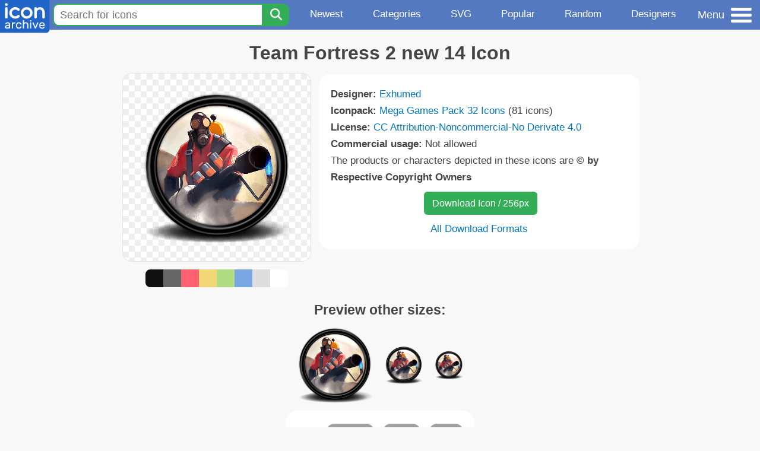

--- FILE ---
content_type: text/html; charset=utf-8
request_url: https://www.iconarchive.com/show/mega-games-pack-32-icons-by-3xhumed/Team-Fortress-2-new-14-icon.html
body_size: 9772
content:
<!DOCTYPE html><html lang="en"><head><meta charset="utf-8"/>
<script>var __ezHttpConsent={setByCat:function(src,tagType,attributes,category,force,customSetScriptFn=null){var setScript=function(){if(force||window.ezTcfConsent[category]){if(typeof customSetScriptFn==='function'){customSetScriptFn();}else{var scriptElement=document.createElement(tagType);scriptElement.src=src;attributes.forEach(function(attr){for(var key in attr){if(attr.hasOwnProperty(key)){scriptElement.setAttribute(key,attr[key]);}}});var firstScript=document.getElementsByTagName(tagType)[0];firstScript.parentNode.insertBefore(scriptElement,firstScript);}}};if(force||(window.ezTcfConsent&&window.ezTcfConsent.loaded)){setScript();}else if(typeof getEzConsentData==="function"){getEzConsentData().then(function(ezTcfConsent){if(ezTcfConsent&&ezTcfConsent.loaded){setScript();}else{console.error("cannot get ez consent data");force=true;setScript();}});}else{force=true;setScript();console.error("getEzConsentData is not a function");}},};</script>
<script>var ezTcfConsent=window.ezTcfConsent?window.ezTcfConsent:{loaded:false,store_info:false,develop_and_improve_services:false,measure_ad_performance:false,measure_content_performance:false,select_basic_ads:false,create_ad_profile:false,select_personalized_ads:false,create_content_profile:false,select_personalized_content:false,understand_audiences:false,use_limited_data_to_select_content:false,};function getEzConsentData(){return new Promise(function(resolve){document.addEventListener("ezConsentEvent",function(event){var ezTcfConsent=event.detail.ezTcfConsent;resolve(ezTcfConsent);});});}</script>
<script>if(typeof _setEzCookies!=='function'){function _setEzCookies(ezConsentData){var cookies=window.ezCookieQueue;for(var i=0;i<cookies.length;i++){var cookie=cookies[i];if(ezConsentData&&ezConsentData.loaded&&ezConsentData[cookie.tcfCategory]){document.cookie=cookie.name+"="+cookie.value;}}}}
window.ezCookieQueue=window.ezCookieQueue||[];if(typeof addEzCookies!=='function'){function addEzCookies(arr){window.ezCookieQueue=[...window.ezCookieQueue,...arr];}}
addEzCookies([{name:"ezoab_233319",value:"mod21; Path=/; Domain=iconarchive.com; Max-Age=7200",tcfCategory:"store_info",isEzoic:"true",},{name:"ezosuibasgeneris-1",value:"2a159023-aab6-49ab-4d71-91a3db62825c; Path=/; Domain=iconarchive.com; Expires=Sun, 24 Jan 2027 23:52:54 UTC; Secure; SameSite=None",tcfCategory:"understand_audiences",isEzoic:"true",}]);if(window.ezTcfConsent&&window.ezTcfConsent.loaded){_setEzCookies(window.ezTcfConsent);}else if(typeof getEzConsentData==="function"){getEzConsentData().then(function(ezTcfConsent){if(ezTcfConsent&&ezTcfConsent.loaded){_setEzCookies(window.ezTcfConsent);}else{console.error("cannot get ez consent data");_setEzCookies(window.ezTcfConsent);}});}else{console.error("getEzConsentData is not a function");_setEzCookies(window.ezTcfConsent);}</script><script type="text/javascript" data-ezscrex='false' data-cfasync='false'>window._ezaq = Object.assign({"edge_cache_status":12,"edge_response_time":133,"url":"https://www.iconarchive.com/show/mega-games-pack-32-icons-by-3xhumed/Team-Fortress-2-new-14-icon.html"}, typeof window._ezaq !== "undefined" ? window._ezaq : {});</script><script type="text/javascript" data-ezscrex='false' data-cfasync='false'>window._ezaq = Object.assign({"ab_test_id":"mod21"}, typeof window._ezaq !== "undefined" ? window._ezaq : {});window.__ez=window.__ez||{};window.__ez.tf={"kabf":"true"};</script><script type="text/javascript" data-ezscrex='false' data-cfasync='false'>window.ezDisableAds = true;</script>
<script data-ezscrex='false' data-cfasync='false' data-pagespeed-no-defer>var __ez=__ez||{};__ez.stms=Date.now();__ez.evt={};__ez.script={};__ez.ck=__ez.ck||{};__ez.template={};__ez.template.isOrig=true;window.__ezScriptHost="//www.ezojs.com";__ez.queue=__ez.queue||function(){var e=0,i=0,t=[],n=!1,o=[],r=[],s=!0,a=function(e,i,n,o,r,s,a){var l=arguments.length>7&&void 0!==arguments[7]?arguments[7]:window,d=this;this.name=e,this.funcName=i,this.parameters=null===n?null:w(n)?n:[n],this.isBlock=o,this.blockedBy=r,this.deleteWhenComplete=s,this.isError=!1,this.isComplete=!1,this.isInitialized=!1,this.proceedIfError=a,this.fWindow=l,this.isTimeDelay=!1,this.process=function(){f("... func = "+e),d.isInitialized=!0,d.isComplete=!0,f("... func.apply: "+e);var i=d.funcName.split("."),n=null,o=this.fWindow||window;i.length>3||(n=3===i.length?o[i[0]][i[1]][i[2]]:2===i.length?o[i[0]][i[1]]:o[d.funcName]),null!=n&&n.apply(null,this.parameters),!0===d.deleteWhenComplete&&delete t[e],!0===d.isBlock&&(f("----- F'D: "+d.name),m())}},l=function(e,i,t,n,o,r,s){var a=arguments.length>7&&void 0!==arguments[7]?arguments[7]:window,l=this;this.name=e,this.path=i,this.async=o,this.defer=r,this.isBlock=t,this.blockedBy=n,this.isInitialized=!1,this.isError=!1,this.isComplete=!1,this.proceedIfError=s,this.fWindow=a,this.isTimeDelay=!1,this.isPath=function(e){return"/"===e[0]&&"/"!==e[1]},this.getSrc=function(e){return void 0!==window.__ezScriptHost&&this.isPath(e)&&"banger.js"!==this.name?window.__ezScriptHost+e:e},this.process=function(){l.isInitialized=!0,f("... file = "+e);var i=this.fWindow?this.fWindow.document:document,t=i.createElement("script");t.src=this.getSrc(this.path),!0===o?t.async=!0:!0===r&&(t.defer=!0),t.onerror=function(){var e={url:window.location.href,name:l.name,path:l.path,user_agent:window.navigator.userAgent};"undefined"!=typeof _ezaq&&(e.pageview_id=_ezaq.page_view_id);var i=encodeURIComponent(JSON.stringify(e)),t=new XMLHttpRequest;t.open("GET","//g.ezoic.net/ezqlog?d="+i,!0),t.send(),f("----- ERR'D: "+l.name),l.isError=!0,!0===l.isBlock&&m()},t.onreadystatechange=t.onload=function(){var e=t.readyState;f("----- F'D: "+l.name),e&&!/loaded|complete/.test(e)||(l.isComplete=!0,!0===l.isBlock&&m())},i.getElementsByTagName("head")[0].appendChild(t)}},d=function(e,i){this.name=e,this.path="",this.async=!1,this.defer=!1,this.isBlock=!1,this.blockedBy=[],this.isInitialized=!0,this.isError=!1,this.isComplete=i,this.proceedIfError=!1,this.isTimeDelay=!1,this.process=function(){}};function c(e,i,n,s,a,d,c,u,f){var m=new l(e,i,n,s,a,d,c,f);!0===u?o[e]=m:r[e]=m,t[e]=m,h(m)}function h(e){!0!==u(e)&&0!=s&&e.process()}function u(e){if(!0===e.isTimeDelay&&!1===n)return f(e.name+" blocked = TIME DELAY!"),!0;if(w(e.blockedBy))for(var i=0;i<e.blockedBy.length;i++){var o=e.blockedBy[i];if(!1===t.hasOwnProperty(o))return f(e.name+" blocked = "+o),!0;if(!0===e.proceedIfError&&!0===t[o].isError)return!1;if(!1===t[o].isComplete)return f(e.name+" blocked = "+o),!0}return!1}function f(e){var i=window.location.href,t=new RegExp("[?&]ezq=([^&#]*)","i").exec(i);"1"===(t?t[1]:null)&&console.debug(e)}function m(){++e>200||(f("let's go"),p(o),p(r))}function p(e){for(var i in e)if(!1!==e.hasOwnProperty(i)){var t=e[i];!0===t.isComplete||u(t)||!0===t.isInitialized||!0===t.isError?!0===t.isError?f(t.name+": error"):!0===t.isComplete?f(t.name+": complete already"):!0===t.isInitialized&&f(t.name+": initialized already"):t.process()}}function w(e){return"[object Array]"==Object.prototype.toString.call(e)}return window.addEventListener("load",(function(){setTimeout((function(){n=!0,f("TDELAY -----"),m()}),5e3)}),!1),{addFile:c,addFileOnce:function(e,i,n,o,r,s,a,l,d){t[e]||c(e,i,n,o,r,s,a,l,d)},addDelayFile:function(e,i){var n=new l(e,i,!1,[],!1,!1,!0);n.isTimeDelay=!0,f(e+" ...  FILE! TDELAY"),r[e]=n,t[e]=n,h(n)},addFunc:function(e,n,s,l,d,c,u,f,m,p){!0===c&&(e=e+"_"+i++);var w=new a(e,n,s,l,d,u,f,p);!0===m?o[e]=w:r[e]=w,t[e]=w,h(w)},addDelayFunc:function(e,i,n){var o=new a(e,i,n,!1,[],!0,!0);o.isTimeDelay=!0,f(e+" ...  FUNCTION! TDELAY"),r[e]=o,t[e]=o,h(o)},items:t,processAll:m,setallowLoad:function(e){s=e},markLoaded:function(e){if(e&&0!==e.length){if(e in t){var i=t[e];!0===i.isComplete?f(i.name+" "+e+": error loaded duplicate"):(i.isComplete=!0,i.isInitialized=!0)}else t[e]=new d(e,!0);f("markLoaded dummyfile: "+t[e].name)}},logWhatsBlocked:function(){for(var e in t)!1!==t.hasOwnProperty(e)&&u(t[e])}}}();__ez.evt.add=function(e,t,n){e.addEventListener?e.addEventListener(t,n,!1):e.attachEvent?e.attachEvent("on"+t,n):e["on"+t]=n()},__ez.evt.remove=function(e,t,n){e.removeEventListener?e.removeEventListener(t,n,!1):e.detachEvent?e.detachEvent("on"+t,n):delete e["on"+t]};__ez.script.add=function(e){var t=document.createElement("script");t.src=e,t.async=!0,t.type="text/javascript",document.getElementsByTagName("head")[0].appendChild(t)};__ez.dot=__ez.dot||{};__ez.queue.addFileOnce('/detroitchicago/boise.js', '/detroitchicago/boise.js?gcb=195-0&cb=5', true, [], true, false, true, false);__ez.queue.addFileOnce('/parsonsmaize/abilene.js', '/parsonsmaize/abilene.js?gcb=195-0&cb=e80eca0cdb', true, [], true, false, true, false);__ez.queue.addFileOnce('/parsonsmaize/mulvane.js', '/parsonsmaize/mulvane.js?gcb=195-0&cb=e75e48eec0', true, ['/parsonsmaize/abilene.js'], true, false, true, false);__ez.queue.addFileOnce('/detroitchicago/birmingham.js', '/detroitchicago/birmingham.js?gcb=195-0&cb=539c47377c', true, ['/parsonsmaize/abilene.js'], true, false, true, false);</script>
<script data-ezscrex="false" type="text/javascript" data-cfasync="false">window._ezaq = Object.assign({"ad_cache_level":0,"adpicker_placement_cnt":0,"ai_placeholder_cache_level":0,"ai_placeholder_placement_cnt":-1,"domain":"iconarchive.com","domain_id":233319,"ezcache_level":1,"ezcache_skip_code":0,"has_bad_image":0,"has_bad_words":0,"is_sitespeed":0,"lt_cache_level":0,"response_size":32275,"response_size_orig":26475,"response_time_orig":119,"template_id":5,"url":"https://www.iconarchive.com/show/mega-games-pack-32-icons-by-3xhumed/Team-Fortress-2-new-14-icon.html","word_count":0,"worst_bad_word_level":0}, typeof window._ezaq !== "undefined" ? window._ezaq : {});__ez.queue.markLoaded('ezaqBaseReady');</script>
<script type='text/javascript' data-ezscrex='false' data-cfasync='false'>
window.ezAnalyticsStatic = true;

function analyticsAddScript(script) {
	var ezDynamic = document.createElement('script');
	ezDynamic.type = 'text/javascript';
	ezDynamic.innerHTML = script;
	document.head.appendChild(ezDynamic);
}
function getCookiesWithPrefix() {
    var allCookies = document.cookie.split(';');
    var cookiesWithPrefix = {};

    for (var i = 0; i < allCookies.length; i++) {
        var cookie = allCookies[i].trim();

        for (var j = 0; j < arguments.length; j++) {
            var prefix = arguments[j];
            if (cookie.indexOf(prefix) === 0) {
                var cookieParts = cookie.split('=');
                var cookieName = cookieParts[0];
                var cookieValue = cookieParts.slice(1).join('=');
                cookiesWithPrefix[cookieName] = decodeURIComponent(cookieValue);
                break; // Once matched, no need to check other prefixes
            }
        }
    }

    return cookiesWithPrefix;
}
function productAnalytics() {
	var d = {"pr":[6],"omd5":"175a945bcace93f785380eaa95c6bc4c","nar":"risk score"};
	d.u = _ezaq.url;
	d.p = _ezaq.page_view_id;
	d.v = _ezaq.visit_uuid;
	d.ab = _ezaq.ab_test_id;
	d.e = JSON.stringify(_ezaq);
	d.ref = document.referrer;
	d.c = getCookiesWithPrefix('active_template', 'ez', 'lp_');
	if(typeof ez_utmParams !== 'undefined') {
		d.utm = ez_utmParams;
	}

	var dataText = JSON.stringify(d);
	var xhr = new XMLHttpRequest();
	xhr.open('POST','/ezais/analytics?cb=1', true);
	xhr.onload = function () {
		if (xhr.status!=200) {
            return;
		}

        if(document.readyState !== 'loading') {
            analyticsAddScript(xhr.response);
            return;
        }

        var eventFunc = function() {
            if(document.readyState === 'loading') {
                return;
            }
            document.removeEventListener('readystatechange', eventFunc, false);
            analyticsAddScript(xhr.response);
        };

        document.addEventListener('readystatechange', eventFunc, false);
	};
	xhr.setRequestHeader('Content-Type','text/plain');
	xhr.send(dataText);
}
__ez.queue.addFunc("productAnalytics", "productAnalytics", null, true, ['ezaqBaseReady'], false, false, false, true);
</script>

<meta name="viewport" content="width=device-width, initial-scale=1"/>
<meta name="theme-color" content="#112040"/>
<base href="https://www.iconarchive.com/"/>


<meta name="keywords" content="fortress,team,new,Team Fortress 2 new 14"/>
<meta name="description" content="Click to download Fortress, Team, New icon from Mega Games Pack 32 Iconpack by Exhumed"/>
<link rel="icon" href="/favicon3.svg" type="image/svg+xml"/>
<link rel="icon" type="image/png" href="/static/images/favicon3-48x48.png" sizes="48x48"/>
<link rel="icon" type="image/png" href="/static/images/favicon3-192x192.png" sizes="192x192"/>
<link rel="apple-touch-icon" href="/static/images/favicon3-apple-touch-180x180.png" sizes="180x180"/>

<title>Team Fortress 2 new 14 Icon | Mega Games Pack 32 Iconpack | Exhumed</title>

<link rel="stylesheet" href="/static/css/iconarchive.min.v15.css" type="text/css"/>
<script defer="" src="/static/js/iconarchive.min.v3.js"></script>
<meta property="og:url" content="https://www.iconarchive.com/show/mega-games-pack-32-icons-by-3xhumed/Team-Fortress-2-new-14-icon.html"/>
<meta property="og:title" content="Team Fortress 2 new 14 Icon | Mega Games Pack 32 Iconpack | Exhumed"/>
<meta property="og:image" content="https://icons.iconarchive.com/icons/3xhumed/mega-games-pack-32/256/Team-Fortress-2-new-14-icon.png"/>
<link rel="canonical" href="https://www.iconarchive.com/show/mega-games-pack-32-icons-by-3xhumed/Team-Fortress-2-new-14-icon.html"/>
<script type='text/javascript'>
var ezoTemplate = 'orig_site';
var ezouid = '1';
var ezoFormfactor = '1';
</script><script data-ezscrex="false" type='text/javascript'>
var soc_app_id = '0';
var did = 233319;
var ezdomain = 'iconarchive.com';
var ezoicSearchable = 1;
</script></head>
<body>

<!-- BuySellAds.com Ad Code -->
<script type="text/javascript">
(function(){
  var bsa = document.createElement('script');
     bsa.type = 'text/javascript';
     bsa.async = true;
     bsa.src = '//s3.buysellads.com/ac/bsa.js';
  (document.getElementsByTagName('head')[0]||document.getElementsByTagName('body')[0]).appendChild(bsa);
})();
</script>
<!-- End BuySellAds.com Ad Code -->

<script src="//m.servedby-buysellads.com/monetization.js" type="text/javascript"></script>
<script>
(function(){
	if(typeof _bsa !== 'undefined' && _bsa) {
  		// format, zoneKey, segment:value, options
  		_bsa.init('flexbar', 'CKYI6237', 'placement:iconarchivecom');
  	}
})();
</script>


<header class="sticky" style="display:flex;justify-content:space-between;background-color:#5479c1;position: sticky;top: 0;height:50px;margin-bottom:10px;width:100%;z-index:9999;">

    <div class="hidden-under-320">
    <a href="https://www.iconarchive.com/" rel="nofollow"><img src="https://static.iconarchive.com/static/images/logo.svg" alt="Logo - Great icons for Win, Mac &amp; Linux" width="84" height="58" style="min-width:84px;"/></a>
    </div>

	<div style="display:flex;justify-content:space-between;width:100%;">
		<form class="topnav-search-wrap" style="flex:1;" action="https://www.iconarchive.com/search" method="get">
            <input class="topnav-search-field" type="text" name="q" value="" placeholder="Search for icons"/>
            <button class="topnav-search-submit" type="submit" aria-label="Search" title="Search"><div class="icon-search" style="width:20px;height:22px;"></div></button>
        </form>

        <div class="topnav" style="">
        <a href="/news.html" class="hidden-under-600">Newest</a>
        <a href="/categories.html" class="hidden-under-700">Categories</a>
        <a href="/svg-icons.html" class="hidden-under-600">SVG</a>
        <a href="/popular.html" class="hidden-under-800">Popular</a>
        <a href="/randomsets.html" class="hidden-under-900">Random</a>
        <a href="/artists.html" class="hidden-under-1000">Designers</a>
        </div>


		<div id="myNavBtn" class="topnav-menu-button" title="Menu">
			<div class="hamburger-label hidden-under-400" title="Menu">Menu</div>
              <div class="hamburger-box" title="Menu">
				<div></div>
				<div class="hamburger-middle"></div>
				<div></div>
			</div>
		</div>


	</div>

</header>

<!-- The Modal -->
<div id="myNavModal" class="modal">
  <!-- Modal content -->
  <div class="modal-content">
    <span class="close">×</span>

<h3>Browse Icons</h3>
<ul>
	<li><span class="icon icon-news" title="Newspaper Icon"></span> <a href="/news.html">Newest Packs</a></li>
	<li><span class="icon icon-svg" title="Bezier Icon"></span> <a href="/svg-icons.html">SVG Icon Packs</a></li>
	<li><span class="icon icon-fire" title="Fire Icon"></span> <a href="/popular.html">Popular Packs</a></li>
    <li><span class="icon icon-dice-five" title="Dice Icon"></span> <a href="/randomsets.html">Random Packs</a></li>
    <li><span class="icon icon-tag" title="Tag Icon"></span> <a href="/commercialfree.html">License: Commercial free Packs</a></li>
</ul>

<h3>Categories</h3>
<ul class="navmulticol">
    <li><a href="/category/adobe-icons.html">Adobe Icons</a></li>
    <li><a href="/category/alphabet-icons.html">Alphabet Icons</a></li>
    <li><a href="/category/animals-icons.html">Animal Icons</a></li>
    <li><a href="/category/apple-icons.html">Apple Icons</a></li>
    <li><a href="/category/application-icons.html">Application Icons</a></li>
    <li><a href="/category/art-icons.html">Art Icons</a></li>
    <li><a href="/category/avatar-icons.html">Avatar Icons</a></li>
    <li><a href="/category/buildings-icons.html">Buildings Icons</a></li>
    <li><a href="/category/business-icons.html">Business Icons</a></li>
    <li><a href="/category/cartoon-icons.html">Cartoon Icons</a></li>
    <li><a href="/category/christmas-icons.html">Christmas Icons</a></li>
    <li><a href="/category/computer-icons.html">Computer Icons</a></li>
    <li><a href="/category/culture-icons.html">Culture Icons</a></li>
    <li><a href="/category/drive-icons.html">Drive Icons</a></li>
    <li><a href="/category/easter-icons.html">Easter Icons</a></li>
    <li><a href="/category/emo-icons.html">Emo Icons</a></li>
    <li><a href="/category/emoji-icons.html">Emoji Icons</a></li>
    <li><a href="/category/flag-icons.html">Flag Icons</a></li>
    <li><a href="/category/folder-icons.html">Folder Icons</a></li>
    <li><a href="/category/food-icons.html">Food Icons</a></li>
    <li><a href="/category/funny-icons.html">Funny Icons</a></li>
    <li><a href="/category/game-icons.html">Game Icons</a></li>
    <li><a href="/category/halloween-icons.html">Halloween Icons</a></li>
    <li><a href="/category/handdrawn-icons.html">Hand-Drawn Icons</a></li>
    <li><a href="/category/holiday-icons.html">Holiday Icons</a></li>
    <li><a href="/category/kid-icons.html">Kids Icons</a></li>
    <li><a href="/category/lifestyle-icons.html">Lifestyle Icons</a></li>
    <li><a href="/category/love-icons.html">Love Icons</a></li>
    <li><a href="/category/media-icons.html">Media Icons</a></li>
    <li><a href="/category/medical-icons.html">Medical Icons</a></li>
    <li><a href="/category/microsoft-icons.html">Microsoft Icons</a></li>
    <li><a href="/category/mini-icons.html">Mini Icons</a></li>
    <li><a href="/category/mobile-icons.html">Mobile Icons</a></li>
    <li><a href="/category/music-icons.html">Music Icons</a></li>
    <li><a href="/category/nature-icons.html">Nature Icons</a></li>
    <li><a href="/category/object-icons.html">Object Icons</a></li>
    <li><a href="/category/people-icons.html">People Icons</a></li>
    <li><a href="/category/photographic-icons.html">Photographic Icons</a></li>
    <li><a href="/category/places-icons.html">Places Icons</a></li>
    <li><a href="/category/scifi-icons.html">Sci-Fi Icons</a></li>
    <li><a href="/category/social-network-icons.html">Social Network Icons</a></li>
    <li><a href="/category/sport-icons.html">Sport Icons</a></li>
    <li><a href="/category/system-icons.html">System Icons</a></li>
    <li><a href="/category/technology-icons.html">Technology Icons</a></li>
    <li><a href="/category/toolkit-icons.html">Toolkit Icons</a></li>
    <li><a href="/category/transport-icons.html">Transport Icons</a></li>
    <li><a href="/category/movie-icons.html">TV &amp; Movie Icons</a></li>
    <li><a href="/category/vintage-icons.html">Vintage Icons</a></li>
</ul>

<h3>More</h3>
<ul>
	<li><a href="/artists.html">All Designers (by Alphabet)</a></li>
	<li><a href="/alphabet-list.html">All Packs (by Alphabet)</a></li>
    <li><a href="/outstanding.html">&#34;Staff picks&#34; Icon Packs</a></li>
    <li><a href="/highres.html">High Resolution Packs</a></li>
    <li><a href="/largest.html">Largest Packs</a></li>
    <li><a href="/pixelart.html">Pixelart (Old Style) Icon Packs</a></li>
</ul>

<p style="margin-bottom:100px;">
Need more?<br/>
Visit our <a href="/sitemap.html">Sitemap</a> for all options.
</p>

  </div>
</div>
<!-- End of Modal -->




 <!--metanav-allcontent-->
 <!--metanav-background-->
<!-- End of all divs -->


<div class="allcontent">



<div class="contentbox">
<a name="pagination"></a>
<h1>Team Fortress 2 new 14 Icon</h1>

<div style="display:inline-flex; flex-flow: row wrap; justify-content:center; align-items:flex-start;">
	<div style="display:inline-flex; flex-flow: column wrap; justify-content:center;margin:0 5px;">
		<div id="myMasterIcon" class="mastericon iconbg"><a href="https://icons.iconarchive.com/icons/3xhumed/mega-games-pack-32/256/Team-Fortress-2-new-14-icon.png"><img src="https://icons.iconarchive.com/icons/3xhumed/mega-games-pack-32/256/Team-Fortress-2-new-14-icon.png" width="256" height="256" alt="Team Fortress 2 new 14 icon" title="Team Fortress 2 new 14 icon"/></a></div>
		<div class="icondetail-colors">
			<div onclick="myBgCol(&#39;#111111&#39;);" onmouseover="myBgCol(&#39;#111111&#39;);" style="background-color:#111111;border-radius: 8px 0 0 8px;"></div>
			<div onclick="myBgCol(&#39;#666666&#39;);" onmouseover="myBgCol(&#39;#666666&#39;);" style="background-color:#666666;"></div>
			<div onclick="myBgCol(&#39;#fe6171&#39;);" onmouseover="myBgCol(&#39;#fe6171&#39;);" style="background-color:#fe6171;"></div>
			<div onclick="myBgCol(&#39;#f3d776&#39;);" onmouseover="myBgCol(&#39;#f3d776&#39;);" style="background-color:#f3d776;"></div>
			<div onclick="myBgCol(&#39;#b0dc82&#39;);" onmouseover="myBgCol(&#39;#b0dc82&#39;);" style="background-color:#b0dc82;"></div>
			<div onclick="myBgCol(&#39;#79a7e4&#39;);" onmouseover="myBgCol(&#39;#79a7e4&#39;);" style="background-color:#79a7e4;"></div>
			<div onclick="myBgCol(&#39;#dddddd&#39;);" onmouseover="myBgCol(&#39;#dddddd&#39;);" style="background-color:#dddddd;"></div>
			<div onclick="myBgCol(&#39;#ffffff&#39;);" onmouseover="myBgCol(&#39;#ffffff&#39;);" style="background-color:#ffffff;border-radius: 0 8px 8px 0;"></div>
		</div>
	</div>

	<div class="icondetail-infobox">
	 

	 <b>Designer:</b> <a href="/artist/3xhumed.html">Exhumed</a><br/>
	 <b>Iconpack:</b> <a href="/show/mega-games-pack-32-icons-by-3xhumed.html">Mega Games Pack 32 Icons</a> (81 icons)<br/>
	 <b>License:</b> <a href="https://creativecommons.org/licenses/by-nc-nd/4.0/" target="_blank">CC Attribution-Noncommercial-No Derivate 4.0</a><br/><b>Commercial usage:</b> Not allowed<br/>The products or characters depicted in these icons are <b>© by Respective Copyright Owners</b><br/>
	 <center>
		<a class="downbutton" href="https://www.iconarchive.com/download/i1218/3xhumed/mega-games-pack-32/Team-Fortress-2-new-14.256.png" title="Download 256x256px format" style="margin:10px 0 10px 5px; padding: 6px 14px;font-size:16px;">Download Icon / 256px</a>
		
		 <br/><a id="myDownBtn" href="javascript:document.getElementById(&#39;myDownModal&#39;).style.display = &#39;block&#39;;void(0);" style="">All Download Formats</a>
	 </center>
	</div>

</div>
<h3 style="margin-top:15px;">Preview other sizes:</h3>
	<div style="display: flex;flex-wrap:wrap;align-items:center;justify-content:center;"><div class="alticon"><div><a href="https://icons.iconarchive.com/icons/3xhumed/mega-games-pack-32/128/Team-Fortress-2-new-14-icon.png"><img src="https://icons.iconarchive.com/icons/3xhumed/mega-games-pack-32/128/Team-Fortress-2-new-14-icon.png" title="Team-Fortress-2-new-14" alt="Team-Fortress-2-new-14 icon" width="128" height="128"/></a></div></div><div class="alticon"><div><a href="https://icons.iconarchive.com/icons/3xhumed/mega-games-pack-32/64/Team-Fortress-2-new-14-icon.png"><img src="https://icons.iconarchive.com/icons/3xhumed/mega-games-pack-32/64/Team-Fortress-2-new-14-icon.png" title="Team-Fortress-2-new-14" alt="Team-Fortress-2-new-14 icon" width="64" height="64"/></a></div></div><div class="alticon"><div><a href="https://icons.iconarchive.com/icons/3xhumed/mega-games-pack-32/48/Team-Fortress-2-new-14-icon.png"><img src="https://icons.iconarchive.com/icons/3xhumed/mega-games-pack-32/48/Team-Fortress-2-new-14-icon.png" title="Team-Fortress-2-new-14" alt="Team-Fortress-2-new-14 icon" width="48" height="48"/></a></div></div></div><div class="clear"></div>

	<div style="display:inline-block;background-color:#ffffff;padding:3px;border-radius:20px;margin:10px 5px 0 5px;max-width:600px;">
	<table><tbody><tr><td style="vertical-align: top; padding: 5px 5px 0 0;"><b>Tags:</b></td><td style="text-align:left;"> <a href="/tag/fortress" class="tagbutton" title="Fortress icons">fortress</a> <a href="/tag/team" class="tagbutton" title="Team icons">team</a> <a href="/tag/new" class="tagbutton" title="New icons">new</a> </td></tr></tbody></table>
	</div>

<h2 style="margin-top:20px;">More icons with these tags:</h2>
<div id="icon-1214-48" class="icondetail"><a href="/show/mega-games-pack-32-icons-by-3xhumed/Team-Fortress-2-new-16-icon.html"><img src="https://icons.iconarchive.com/icons/3xhumed/mega-games-pack-32/128/Team-Fortress-2-new-16-icon.png" width="128" height="128" alt="Team Fortress 2 new 16 icon" title="Team Fortress 2 new 16 icon"/></a></div>
<div id="icon-1275-48" class="icondetail"><a href="/show/mega-games-pack-32-icons-by-3xhumed/Team-Fortress-2-new-10-icon.html"><img src="https://icons.iconarchive.com/icons/3xhumed/mega-games-pack-32/128/Team-Fortress-2-new-10-icon.png" width="128" height="128" alt="Team Fortress 2 new 10 icon" title="Team Fortress 2 new 10 icon"/></a></div>
<div id="icon-1259-48" class="icondetail"><a href="/show/mega-games-pack-32-icons-by-3xhumed/Team-Fortress-2-new-15-icon.html"><img src="https://icons.iconarchive.com/icons/3xhumed/mega-games-pack-32/128/Team-Fortress-2-new-15-icon.png" width="128" height="128" alt="Team Fortress 2 new 15 icon" title="Team Fortress 2 new 15 icon"/></a></div>
<div id="icon-1285-48" class="icondetail"><a href="/show/mega-games-pack-32-icons-by-3xhumed/Team-Fortress-2-new-13-icon.html"><img src="https://icons.iconarchive.com/icons/3xhumed/mega-games-pack-32/128/Team-Fortress-2-new-13-icon.png" width="128" height="128" alt="Team Fortress 2 new 13 icon" title="Team Fortress 2 new 13 icon"/></a></div>
<div id="icon-1256-48" class="icondetail"><a href="/show/mega-games-pack-32-icons-by-3xhumed/Team-Fortress-2-new-9-icon.html"><img src="https://icons.iconarchive.com/icons/3xhumed/mega-games-pack-32/128/Team-Fortress-2-new-9-icon.png" width="128" height="128" alt="Team Fortress 2 new 9 icon" title="Team Fortress 2 new 9 icon"/></a></div>
<div id="icon-52761-48" class="icondetail"><a href="/show/game-pack-1-icons-by-zakafein/Team-Fortress-2-icon.html"><img src="https://icons.iconarchive.com/icons/zakafein/game-pack-1/128/Team-Fortress-2-icon.png" width="128" height="128" alt="Team Fortress 2 icon" title="Team Fortress 2 icon"/></a></div>
<div id="icon-106427-48" class="icondetail"><a href="/show/papirus-apps-icons-by-papirus-team/team-fortress-2-icon.html"><img src="https://icons.iconarchive.com/icons/papirus-team/papirus-apps/128/team-fortress-2-icon.png" width="128" height="128" alt="Team fortress 2 icon" title="Team fortress 2 icon"/></a></div>
<div id="icon-126208-48" class="icondetail"><a href="/show/material-icons-by-pictogrammers/microsoft-teams-icon.html"><img src="https://icons.iconarchive.com/icons/pictogrammers/material/128/microsoft-teams-icon.png" width="128" height="128" alt="Microsoft teams icon" title="Microsoft teams icon"/></a></div>
<div id="icon-150319-48" class="icondetail"><a href="/show/simple-icons-by-simpleicons-team/microsoft-teams-icon.html"><img src="https://icons.iconarchive.com/icons/simpleicons-team/simple/128/microsoft-teams-icon.png" width="128" height="128" alt="Microsoft teams icon" title="Microsoft teams icon"/></a></div>
<div id="icon-132967-48" class="icondetail"><a href="/show/bootstrap-icons-by-bootstrap/Bootstrap-microsoft-teams-icon.html"><img src="https://icons.iconarchive.com/icons/bootstrap/bootstrap/128/Bootstrap-microsoft-teams-icon.png" width="128" height="128" alt="Bootstrap microsoft teams icon" title="Bootstrap microsoft teams icon"/></a></div>
<div class="clear"></div><h2>More icons from the &#34;<a href="/show/mega-games-pack-32-icons-by-3xhumed.html">Mega Games Pack 32 Icons</a>&#34; icon pack:</h2>
<div class="anything">     </div>
<div class="iconlist" style="text-align:center;">

<div id="icon-1253-48" class="icondetail"><a href="/show/mega-games-pack-32-icons-by-3xhumed/LEGO-Star-Wars-8-icon.html"><img src="https://icons.iconarchive.com/icons/3xhumed/mega-games-pack-32/128/LEGO-Star-Wars-8-icon.png" width="128" height="128" alt="LEGO Star Wars 8 icon" title="LEGO Star Wars 8 icon"/></a></div>
<div id="icon-1232-48" class="icondetail"><a href="/show/mega-games-pack-32-icons-by-3xhumed/Dr-Kawashimas-Gehirn-Jogging-1-icon.html"><img src="https://icons.iconarchive.com/icons/3xhumed/mega-games-pack-32/128/Dr-Kawashimas-Gehirn-Jogging-1-icon.png" width="128" height="128" alt="Dr Kawashimas Gehirn Jogging 1 icon" title="Dr Kawashimas Gehirn Jogging 1 icon"/></a></div>
<div id="icon-1227-48" class="icondetail"><a href="/show/mega-games-pack-32-icons-by-3xhumed/Red-Faction-Guerrilla-2-icon.html"><img src="https://icons.iconarchive.com/icons/3xhumed/mega-games-pack-32/128/Red-Faction-Guerrilla-2-icon.png" width="128" height="128" alt="Red Faction Guerrilla 2 icon" title="Red Faction Guerrilla 2 icon"/></a></div>
<div id="icon-1241-48" class="icondetail"><a href="/show/mega-games-pack-32-icons-by-3xhumed/Aion-12-icon.html"><img src="https://icons.iconarchive.com/icons/3xhumed/mega-games-pack-32/128/Aion-12-icon.png" width="128" height="128" alt="Aion 12 icon" title="Aion 12 icon"/></a></div>
<div id="icon-1211-48" class="icondetail"><a href="/show/mega-games-pack-32-icons-by-3xhumed/Anstoss-2007-1-icon.html"><img src="https://icons.iconarchive.com/icons/3xhumed/mega-games-pack-32/128/Anstoss-2007-1-icon.png" width="128" height="128" alt="Anstoss 2007 1 icon" title="Anstoss 2007 1 icon"/></a></div>
<div id="icon-1242-48" class="icondetail"><a href="/show/mega-games-pack-32-icons-by-3xhumed/LEGO-Star-Wars-4-icon.html"><img src="https://icons.iconarchive.com/icons/3xhumed/mega-games-pack-32/128/LEGO-Star-Wars-4-icon.png" width="128" height="128" alt="LEGO Star Wars 4 icon" title="LEGO Star Wars 4 icon"/></a></div>
<div id="icon-1274-48" class="icondetail"><a href="/show/mega-games-pack-32-icons-by-3xhumed/Revolt-3-icon.html"><img src="https://icons.iconarchive.com/icons/3xhumed/mega-games-pack-32/128/Revolt-3-icon.png" width="128" height="128" alt="Revolt 3 icon" title="Revolt 3 icon"/></a></div>
<div id="icon-1220-48" class="icondetail"><a href="/show/mega-games-pack-32-icons-by-3xhumed/Monkey-Island-SE-4-icon.html"><img src="https://icons.iconarchive.com/icons/3xhumed/mega-games-pack-32/128/Monkey-Island-SE-4-icon.png" width="128" height="128" alt="Monkey Island SE 4 icon" title="Monkey Island SE 4 icon"/></a></div>
<div id="icon-1224-48" class="icondetail"><a href="/show/mega-games-pack-32-icons-by-3xhumed/G-Force-The-Movie-Game-2-icon.html"><img src="https://icons.iconarchive.com/icons/3xhumed/mega-games-pack-32/128/G-Force-The-Movie-Game-2-icon.png" width="128" height="128" alt="G Force The Movie Game 2 icon" title="G Force The Movie Game 2 icon"/></a></div>
<div id="icon-1278-48" class="icondetail"><a href="/show/mega-games-pack-32-icons-by-3xhumed/LEGO-Star-Wars-II-4-icon.html"><img src="https://icons.iconarchive.com/icons/3xhumed/mega-games-pack-32/128/LEGO-Star-Wars-II-4-icon.png" width="128" height="128" alt="LEGO Star Wars II 4 icon" title="LEGO Star Wars II 4 icon"/></a></div>
<div id="icon-1252-48" class="icondetail"><a href="/show/mega-games-pack-32-icons-by-3xhumed/Sin-2-icon.html"><img src="https://icons.iconarchive.com/icons/3xhumed/mega-games-pack-32/128/Sin-2-icon.png" width="128" height="128" alt="Sin 2 icon" title="Sin 2 icon"/></a></div>
<div id="icon-1267-48" class="icondetail"><a href="/show/mega-games-pack-32-icons-by-3xhumed/Section-8-2-icon.html"><img src="https://icons.iconarchive.com/icons/3xhumed/mega-games-pack-32/128/Section-8-2-icon.png" width="128" height="128" alt="Section 8 2 icon" title="Section 8 2 icon"/></a></div>
<div id="icon-1219-48" class="icondetail"><a href="/show/mega-games-pack-32-icons-by-3xhumed/Zeno-Clash-2-icon.html"><img src="https://icons.iconarchive.com/icons/3xhumed/mega-games-pack-32/128/Zeno-Clash-2-icon.png" width="128" height="128" alt="Zeno Clash 2 icon" title="Zeno Clash 2 icon"/></a></div>
<div id="icon-1230-48" class="icondetail"><a href="/show/mega-games-pack-32-icons-by-3xhumed/America-s-Army-3-7-icon.html"><img src="https://icons.iconarchive.com/icons/3xhumed/mega-games-pack-32/128/America-s-Army-3-7-icon.png" width="128" height="128" alt="America s Army 3 7 icon" title="America s Army 3 7 icon"/></a></div>
<div id="icon-1210-48" class="icondetail"><a href="/show/mega-games-pack-32-icons-by-3xhumed/Colin-McRae-DiRT-2-2-icon.html"><img src="https://icons.iconarchive.com/icons/3xhumed/mega-games-pack-32/128/Colin-McRae-DiRT-2-2-icon.png" width="128" height="128" alt="Colin McRae DiRT 2 2 icon" title="Colin McRae DiRT 2 2 icon"/></a></div>
<div class="clear"></div>
</div>
<div class="anything">     </div>
<div class="clear"></div><a class="defaultbutton" style="margin-top:20px;" href="/show/mega-games-pack-32-icons-by-3xhumed.html">Show all</a>
</div><!--contentbox-->

<!-- The Icon Download Modal -->
<div id="myDownModal" class="downmodal">
  <!-- Modal content -->
  <div class="downmodal-content">
    <span class="downclose" onclick="document.getElementById(&#39;myDownModal&#39;).style.display = &#39;none&#39;;void(0);">×</span>

<b>Download this icon:</b><br/>
<div style="display:flex;align-items:center;margin-bottom:4px;"><div style="min-width:fit-content;padding:5px 15px 5px 5px;"><a href="https://icons.iconarchive.com/icons/3xhumed/mega-games-pack-32/64/Team-Fortress-2-new-14-icon.png"><img src="https://icons.iconarchive.com/icons/3xhumed/mega-games-pack-32/64/Team-Fortress-2-new-14-icon.png" width="64" height="64"/></a></div><div style="color:#666;font-size:18px;">&#34;Team Fortress 2 new 14 Icon&#34;</div></div>

<b>All Formats</b>
<table class="down">

<tbody><tr><td>PNG:</td><td><a class="downbutton" style="width:42px;" href="https://www.iconarchive.com/download/i1218/3xhumed/mega-games-pack-32/Team-Fortress-2-new-14.48.png" title="Download - PNG: 48x48px">48px</a><a class="downbutton" style="width:42px;" href="https://www.iconarchive.com/download/i1218/3xhumed/mega-games-pack-32/Team-Fortress-2-new-14.64.png" title="Download - PNG: 64x64px">64px</a><a class="downbutton" style="width:42px;" href="https://www.iconarchive.com/download/i1218/3xhumed/mega-games-pack-32/Team-Fortress-2-new-14.128.png" title="Download - PNG: 128x128px">128px</a><a class="downbutton" style="width:42px;" href="https://www.iconarchive.com/download/i1218/3xhumed/mega-games-pack-32/Team-Fortress-2-new-14.256.png" title="Download - PNG: 256x256px">256px</a></td></tr>
<tr><td>Favicon:</td><td><a class="downbutton" style="width:42px;" href="https://www.iconarchive.com/download/i1218/3xhumed/mega-games-pack-32/Team-Fortress-2-new-14.16.png" title="Download - PNG: 16x16px">16px</a><a class="downbutton" style="width:42px;" href="https://www.iconarchive.com/download/i1218/3xhumed/mega-games-pack-32/Team-Fortress-2-new-14.32.png" title="Download - PNG: 32x32px">32px</a></td></tr>
<tr><td>Windows:</td><td><a class="downbutton" href="https://www.iconarchive.com/download/i1218/3xhumed/mega-games-pack-32/Team-Fortress-2-new-14.ico" title="Download - Windows ICO file">Download ICO</a></td></tr>
<tr><td>Mac:</td><td><a class="downbutton" href="https://www.iconarchive.com/download/i1218/3xhumed/mega-games-pack-32/Team-Fortress-2-new-14.icns" title="Download - Mac ICNS icon file">Download ICNS</a></td></tr>

<tr><td colspan="2"><span class="icon icon-link" title="Link Icon" style="margin-right:7px;"></span><b>Link (CDN)</b><br/>
Insert this HTML-Code into your website to add this icon:<br/>
<select id="downchooseres" style="border:1px solid #999;background:#f8f8f8;color:#000;border-radius:5px;padding:3px;margin:2px 0;">
    <option value="">Choose Resolution</option>
	<option value="16">Resolution 16x16</option><option value="32">Resolution 32x32</option><option value="48">Resolution 48x48</option><option value="64">Resolution 64x64</option><option value="128">Resolution 128x128</option>
</select><br/>
<div id="minicode" style="border:2px solid #999;background:#ddf2ff;color:#000;width=100%;word-break: break-all;border-radius:5px;padding:3px 5px;">&lt;img src=&#34;https://icons.iconarchive.com/icons/3xhumed/mega-games-pack-32/128/Team-Fortress-2-new-14-icon.png&#34; width=&#34;128&#34; height=&#34;128&#34;&gt;</div>
<div id="buttoncopy" onclick="copyDivToClipboard()" class="downbutton" style="margin:4px 0 100px 0;padding:6px 12px;" title="Copy HTML Code for CDN Link">Copy HTML-Code</div>
</td></tr>
</tbody></table>

<script>
var cdnlink = '&lt;img src=&quot;https://icons.iconarchive.com/icons/3xhumed/mega-games-pack-32/###size###/Team-Fortress-2-new-14-icon.png&quot; width=&quot;###size###&quot; height=&quot;###size###&quot;&gt;';
</script>

  </div>
</div>
<!-- End of Download Modal -->


</div> <!--column-main-->



<br/>
<div id="footer">
<ul id="bottomnav">
	<li><nobr>© 2026 IconArchive.com</nobr> </li>
	<li>  · <a href="/about.html">About</a> </li>
	<li>  · <a href="/contact.html" rel="nofollow">Contact</a> </li>
	<li>  · <a href="/privacy.html" rel="nofollow" style="white-space: nowrap;">Privacy Policy</a> </li>
	<li>  · <a href="/terms.html" rel="nofollow" style="white-space: nowrap;">Terms of Services</a> </li>
	<li>  · <a href="/sitemap.html">Sitemap</a> </li>
</ul>
</div>
<script data-cfasync="false">function _emitEzConsentEvent(){var customEvent=new CustomEvent("ezConsentEvent",{detail:{ezTcfConsent:window.ezTcfConsent},bubbles:true,cancelable:true,});document.dispatchEvent(customEvent);}
(function(window,document){function _setAllEzConsentTrue(){window.ezTcfConsent.loaded=true;window.ezTcfConsent.store_info=true;window.ezTcfConsent.develop_and_improve_services=true;window.ezTcfConsent.measure_ad_performance=true;window.ezTcfConsent.measure_content_performance=true;window.ezTcfConsent.select_basic_ads=true;window.ezTcfConsent.create_ad_profile=true;window.ezTcfConsent.select_personalized_ads=true;window.ezTcfConsent.create_content_profile=true;window.ezTcfConsent.select_personalized_content=true;window.ezTcfConsent.understand_audiences=true;window.ezTcfConsent.use_limited_data_to_select_content=true;window.ezTcfConsent.select_personalized_content=true;}
function _clearEzConsentCookie(){document.cookie="ezCMPCookieConsent=tcf2;Domain=.iconarchive.com;Path=/;expires=Thu, 01 Jan 1970 00:00:00 GMT";}
_clearEzConsentCookie();if(typeof window.__tcfapi!=="undefined"){window.ezgconsent=false;var amazonHasRun=false;function _ezAllowed(tcdata,purpose){return(tcdata.purpose.consents[purpose]||tcdata.purpose.legitimateInterests[purpose]);}
function _handleConsentDecision(tcdata){window.ezTcfConsent.loaded=true;if(!tcdata.vendor.consents["347"]&&!tcdata.vendor.legitimateInterests["347"]){window._emitEzConsentEvent();return;}
window.ezTcfConsent.store_info=_ezAllowed(tcdata,"1");window.ezTcfConsent.develop_and_improve_services=_ezAllowed(tcdata,"10");window.ezTcfConsent.measure_content_performance=_ezAllowed(tcdata,"8");window.ezTcfConsent.select_basic_ads=_ezAllowed(tcdata,"2");window.ezTcfConsent.create_ad_profile=_ezAllowed(tcdata,"3");window.ezTcfConsent.select_personalized_ads=_ezAllowed(tcdata,"4");window.ezTcfConsent.create_content_profile=_ezAllowed(tcdata,"5");window.ezTcfConsent.measure_ad_performance=_ezAllowed(tcdata,"7");window.ezTcfConsent.use_limited_data_to_select_content=_ezAllowed(tcdata,"11");window.ezTcfConsent.select_personalized_content=_ezAllowed(tcdata,"6");window.ezTcfConsent.understand_audiences=_ezAllowed(tcdata,"9");window._emitEzConsentEvent();}
function _handleGoogleConsentV2(tcdata){if(!tcdata||!tcdata.purpose||!tcdata.purpose.consents){return;}
var googConsentV2={};if(tcdata.purpose.consents[1]){googConsentV2.ad_storage='granted';googConsentV2.analytics_storage='granted';}
if(tcdata.purpose.consents[3]&&tcdata.purpose.consents[4]){googConsentV2.ad_personalization='granted';}
if(tcdata.purpose.consents[1]&&tcdata.purpose.consents[7]){googConsentV2.ad_user_data='granted';}
if(googConsentV2.analytics_storage=='denied'){gtag('set','url_passthrough',true);}
gtag('consent','update',googConsentV2);}
__tcfapi("addEventListener",2,function(tcdata,success){if(!success||!tcdata){window._emitEzConsentEvent();return;}
if(!tcdata.gdprApplies){_setAllEzConsentTrue();window._emitEzConsentEvent();return;}
if(tcdata.eventStatus==="useractioncomplete"||tcdata.eventStatus==="tcloaded"){if(typeof gtag!='undefined'){_handleGoogleConsentV2(tcdata);}
_handleConsentDecision(tcdata);if(tcdata.purpose.consents["1"]===true&&tcdata.vendor.consents["755"]!==false){window.ezgconsent=true;(adsbygoogle=window.adsbygoogle||[]).pauseAdRequests=0;}
if(window.__ezconsent){__ezconsent.setEzoicConsentSettings(ezConsentCategories);}
__tcfapi("removeEventListener",2,function(success){return null;},tcdata.listenerId);if(!(tcdata.purpose.consents["1"]===true&&_ezAllowed(tcdata,"2")&&_ezAllowed(tcdata,"3")&&_ezAllowed(tcdata,"4"))){if(typeof __ez=="object"&&typeof __ez.bit=="object"&&typeof window["_ezaq"]=="object"&&typeof window["_ezaq"]["page_view_id"]=="string"){__ez.bit.Add(window["_ezaq"]["page_view_id"],[new __ezDotData("non_personalized_ads",true),]);}}}});}else{_setAllEzConsentTrue();window._emitEzConsentEvent();}})(window,document);</script></body></html>